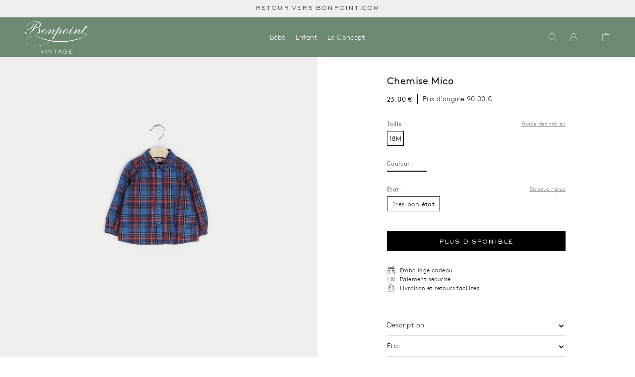

--- FILE ---
content_type: text/html; charset=utf-8
request_url: https://bonpoint-vintage.com/products/bebe-3a-etat-neuf-11
body_size: 18805
content:
<!doctype html>
<html lang="fr">
<head>
    <meta charset="utf-8">

    
    
    <meta http-equiv="X-UA-Compatible" content="IE=edge,chrome=1">
<meta name="viewport" content="width=device-width,initial-scale=1,minimum-scale=1.0,maximum-scale=1.0,user-scalable=no"><link rel="canonical" href="https://bonpoint-vintage.com/products/bebe-3a-etat-neuf-11"><link rel="icon" type="image/x-icon" href="//bonpoint-vintage.com/cdn/shop/t/4/assets/favicon.ico?v=7600792417088803961641390672">






<title>Chemise Mico</title><meta name="description" content="La chemise Mico en popeline est la pièce maîtresse d&#39;une tenue élégante. Cette pièce à manches longues arbore un joli imprimé à carreaux. Elle sera idéalement mise en valeur portée sous un cardigan épais. Composition: 100% Coton Reference: H19MICO3">


<style>
    @font-face {
        font-family: "Brown";
        src: url("//bonpoint-vintage.com/cdn/shop/t/4/assets/BrownRegular.woff2?v=51229009042834116911643575938");
        font-weight: normal;
        font-style: normal;
        font-display: swap;
    }
    @font-face {
        font-family: "Brown";
        src: url("//bonpoint-vintage.com/cdn/shop/t/4/assets/BrownLight.woff2?v=178034665919155809991643575940");
        font-weight: 300;
        font-style: normal;
        font-display: swap;
    }
    @font-face {
        font-family: "Brown";
        src: url("//bonpoint-vintage.com/cdn/shop/t/4/assets/BrownBold.woff2?v=149407628023521115701643575941");
        font-weight: 500;
        font-style: normal;
        font-display: swap;
    }
    @font-face {
        font-family: "SackersGothicStd";
        src: url("//bonpoint-vintage.com/cdn/shop/t/4/assets/font-SackersGothicStd-Light.woff2?v=118322655504539439011641390673");
        font-weight: normal;
        font-style: normal;
        font-display: swap;
    }
    @font-face {
        font-family: "SackersGothicStd";
        src: url("//bonpoint-vintage.com/cdn/shop/t/4/assets/font-SackersGothicStd-Medium.woff2?v=63149643380587914711641390674");
        font-weight: 500;
        font-style: normal;
        font-display: swap;
    }
    @font-face {
        font-family: "SackersGothicStd";
        src: url("//bonpoint-vintage.com/cdn/shop/t/4/assets/font-SackersGothicStd-Heavy.woff2?v=134848933055946682661641390673");
        font-weight: 700;
        font-style: normal;
        font-display: swap;
    }

    @font-face {
        font-family: 'fontello';
        src: url("//bonpoint-vintage.com/cdn/shop/t/4/assets/fontello.eot?v=93967445357426278401708426741");
        src: url("//bonpoint-vintage.com/cdn/shop/t/4/assets/fontello.eot?v=93967445357426278401708426741") format('embedded-opentype'),
        url("//bonpoint-vintage.com/cdn/shop/t/4/assets/fontello.woff?v=159914732332948976501708426741") format('woff'),
        url("//bonpoint-vintage.com/cdn/shop/t/4/assets/fontello.ttf?v=26182368721173571141708426745") format('truetype'),
        url("//bonpoint-vintage.com/cdn/shop/t/4/assets/fontello.svg?v=103193355342016358041708426743") format('svg');
        font-weight: normal;
        font-style: normal;
    }
</style>

<script>
    window.theme = window.theme || {};
    window.theme = {
        ...window.theme,
        items: [],
        
        
        handle: "bebe-3a-etat-neuf-11",
        
        items_handle: []
    }

    
        window.localStorage.removeItem('lastCustomerToken');
    
</script>







<link href="//bonpoint-vintage.com/cdn/shop/t/4/assets/theme.css?v=171942115867931464421754458280" rel="stylesheet" type="text/css" media="all" />
<script src="//bonpoint-vintage.com/cdn/shop/t/4/assets/theme.js?v=62561449199058582051769780853" type="text/javascript"></script>




<script src="//bonpoint-vintage.com/cdn/shop/t/4/assets/tracking.js?v=60917226281385536091754318660" type="text/javascript"></script>
    <script>window.performance && window.performance.mark && window.performance.mark('shopify.content_for_header.start');</script><meta id="shopify-digital-wallet" name="shopify-digital-wallet" content="/56742445113/digital_wallets/dialog">
<link rel="alternate" hreflang="x-default" href="https://bonpoint-vintage.com/products/bebe-3a-etat-neuf-11">
<link rel="alternate" hreflang="fr" href="https://bonpoint-vintage.com/products/bebe-3a-etat-neuf-11">
<link rel="alternate" hreflang="en" href="https://bonpoint-vintage.com/en/products/bebe-3a-etat-neuf-11">
<link rel="alternate" type="application/json+oembed" href="https://bonpoint-vintage.com/products/bebe-3a-etat-neuf-11.oembed">
<script async="async" src="/checkouts/internal/preloads.js?locale=fr-FR"></script>
<script id="shopify-features" type="application/json">{"accessToken":"928a099209ab686127a66e83e082ac24","betas":["rich-media-storefront-analytics"],"domain":"bonpoint-vintage.com","predictiveSearch":true,"shopId":56742445113,"locale":"fr"}</script>
<script>var Shopify = Shopify || {};
Shopify.shop = "bonpoint-vintage.myshopify.com";
Shopify.locale = "fr";
Shopify.currency = {"active":"EUR","rate":"1.0"};
Shopify.country = "FR";
Shopify.theme = {"name":"Main","id":122482327609,"schema_name":"Seconde main","schema_version":"1.0.0","theme_store_id":887,"role":"main"};
Shopify.theme.handle = "null";
Shopify.theme.style = {"id":null,"handle":null};
Shopify.cdnHost = "bonpoint-vintage.com/cdn";
Shopify.routes = Shopify.routes || {};
Shopify.routes.root = "/";</script>
<script type="module">!function(o){(o.Shopify=o.Shopify||{}).modules=!0}(window);</script>
<script>!function(o){function n(){var o=[];function n(){o.push(Array.prototype.slice.apply(arguments))}return n.q=o,n}var t=o.Shopify=o.Shopify||{};t.loadFeatures=n(),t.autoloadFeatures=n()}(window);</script>
<script id="shop-js-analytics" type="application/json">{"pageType":"product"}</script>
<script defer="defer" async type="module" src="//bonpoint-vintage.com/cdn/shopifycloud/shop-js/modules/v2/client.init-shop-cart-sync_Lpn8ZOi5.fr.esm.js"></script>
<script defer="defer" async type="module" src="//bonpoint-vintage.com/cdn/shopifycloud/shop-js/modules/v2/chunk.common_X4Hu3kma.esm.js"></script>
<script defer="defer" async type="module" src="//bonpoint-vintage.com/cdn/shopifycloud/shop-js/modules/v2/chunk.modal_BV0V5IrV.esm.js"></script>
<script type="module">
  await import("//bonpoint-vintage.com/cdn/shopifycloud/shop-js/modules/v2/client.init-shop-cart-sync_Lpn8ZOi5.fr.esm.js");
await import("//bonpoint-vintage.com/cdn/shopifycloud/shop-js/modules/v2/chunk.common_X4Hu3kma.esm.js");
await import("//bonpoint-vintage.com/cdn/shopifycloud/shop-js/modules/v2/chunk.modal_BV0V5IrV.esm.js");

  window.Shopify.SignInWithShop?.initShopCartSync?.({"fedCMEnabled":true,"windoidEnabled":true});

</script>
<script>(function() {
  var isLoaded = false;
  function asyncLoad() {
    if (isLoaded) return;
    isLoaded = true;
    var urls = ["https:\/\/static.klaviyo.com\/onsite\/js\/SLkuZ8\/klaviyo.js?company_id=SLkuZ8\u0026shop=bonpoint-vintage.myshopify.com"];
    for (var i = 0; i < urls.length; i++) {
      var s = document.createElement('script');
      s.type = 'text/javascript';
      s.async = true;
      s.src = urls[i];
      var x = document.getElementsByTagName('script')[0];
      x.parentNode.insertBefore(s, x);
    }
  };
  if(window.attachEvent) {
    window.attachEvent('onload', asyncLoad);
  } else {
    window.addEventListener('load', asyncLoad, false);
  }
})();</script>
<script id="__st">var __st={"a":56742445113,"offset":3600,"reqid":"285eecb9-b4de-4343-8669-140bab22dea7-1770049842","pageurl":"bonpoint-vintage.com\/products\/bebe-3a-etat-neuf-11","u":"57f829e20bea","p":"product","rtyp":"product","rid":6680088936505};</script>
<script>window.ShopifyPaypalV4VisibilityTracking = true;</script>
<script id="form-persister">!function(){'use strict';const t='contact',e='new_comment',n=[[t,t],['blogs',e],['comments',e],[t,'customer']],o='password',r='form_key',c=['recaptcha-v3-token','g-recaptcha-response','h-captcha-response',o],s=()=>{try{return window.sessionStorage}catch{return}},i='__shopify_v',u=t=>t.elements[r],a=function(){const t=[...n].map((([t,e])=>`form[action*='/${t}']:not([data-nocaptcha='true']) input[name='form_type'][value='${e}']`)).join(',');var e;return e=t,()=>e?[...document.querySelectorAll(e)].map((t=>t.form)):[]}();function m(t){const e=u(t);a().includes(t)&&(!e||!e.value)&&function(t){try{if(!s())return;!function(t){const e=s();if(!e)return;const n=u(t);if(!n)return;const o=n.value;o&&e.removeItem(o)}(t);const e=Array.from(Array(32),(()=>Math.random().toString(36)[2])).join('');!function(t,e){u(t)||t.append(Object.assign(document.createElement('input'),{type:'hidden',name:r})),t.elements[r].value=e}(t,e),function(t,e){const n=s();if(!n)return;const r=[...t.querySelectorAll(`input[type='${o}']`)].map((({name:t})=>t)),u=[...c,...r],a={};for(const[o,c]of new FormData(t).entries())u.includes(o)||(a[o]=c);n.setItem(e,JSON.stringify({[i]:1,action:t.action,data:a}))}(t,e)}catch(e){console.error('failed to persist form',e)}}(t)}const f=t=>{if('true'===t.dataset.persistBound)return;const e=function(t,e){const n=function(t){return'function'==typeof t.submit?t.submit:HTMLFormElement.prototype.submit}(t).bind(t);return function(){let t;return()=>{t||(t=!0,(()=>{try{e(),n()}catch(t){(t=>{console.error('form submit failed',t)})(t)}})(),setTimeout((()=>t=!1),250))}}()}(t,(()=>{m(t)}));!function(t,e){if('function'==typeof t.submit&&'function'==typeof e)try{t.submit=e}catch{}}(t,e),t.addEventListener('submit',(t=>{t.preventDefault(),e()})),t.dataset.persistBound='true'};!function(){function t(t){const e=(t=>{const e=t.target;return e instanceof HTMLFormElement?e:e&&e.form})(t);e&&m(e)}document.addEventListener('submit',t),document.addEventListener('DOMContentLoaded',(()=>{const e=a();for(const t of e)f(t);var n;n=document.body,new window.MutationObserver((t=>{for(const e of t)if('childList'===e.type&&e.addedNodes.length)for(const t of e.addedNodes)1===t.nodeType&&'FORM'===t.tagName&&a().includes(t)&&f(t)})).observe(n,{childList:!0,subtree:!0,attributes:!1}),document.removeEventListener('submit',t)}))}()}();</script>
<script integrity="sha256-4kQ18oKyAcykRKYeNunJcIwy7WH5gtpwJnB7kiuLZ1E=" data-source-attribution="shopify.loadfeatures" defer="defer" src="//bonpoint-vintage.com/cdn/shopifycloud/storefront/assets/storefront/load_feature-a0a9edcb.js" crossorigin="anonymous"></script>
<script data-source-attribution="shopify.dynamic_checkout.dynamic.init">var Shopify=Shopify||{};Shopify.PaymentButton=Shopify.PaymentButton||{isStorefrontPortableWallets:!0,init:function(){window.Shopify.PaymentButton.init=function(){};var t=document.createElement("script");t.src="https://bonpoint-vintage.com/cdn/shopifycloud/portable-wallets/latest/portable-wallets.fr.js",t.type="module",document.head.appendChild(t)}};
</script>
<script data-source-attribution="shopify.dynamic_checkout.buyer_consent">
  function portableWalletsHideBuyerConsent(e){var t=document.getElementById("shopify-buyer-consent"),n=document.getElementById("shopify-subscription-policy-button");t&&n&&(t.classList.add("hidden"),t.setAttribute("aria-hidden","true"),n.removeEventListener("click",e))}function portableWalletsShowBuyerConsent(e){var t=document.getElementById("shopify-buyer-consent"),n=document.getElementById("shopify-subscription-policy-button");t&&n&&(t.classList.remove("hidden"),t.removeAttribute("aria-hidden"),n.addEventListener("click",e))}window.Shopify?.PaymentButton&&(window.Shopify.PaymentButton.hideBuyerConsent=portableWalletsHideBuyerConsent,window.Shopify.PaymentButton.showBuyerConsent=portableWalletsShowBuyerConsent);
</script>
<script data-source-attribution="shopify.dynamic_checkout.cart.bootstrap">document.addEventListener("DOMContentLoaded",(function(){function t(){return document.querySelector("shopify-accelerated-checkout-cart, shopify-accelerated-checkout")}if(t())Shopify.PaymentButton.init();else{new MutationObserver((function(e,n){t()&&(Shopify.PaymentButton.init(),n.disconnect())})).observe(document.body,{childList:!0,subtree:!0})}}));
</script>
<link id="shopify-accelerated-checkout-styles" rel="stylesheet" media="screen" href="https://bonpoint-vintage.com/cdn/shopifycloud/portable-wallets/latest/accelerated-checkout-backwards-compat.css" crossorigin="anonymous">
<style id="shopify-accelerated-checkout-cart">
        #shopify-buyer-consent {
  margin-top: 1em;
  display: inline-block;
  width: 100%;
}

#shopify-buyer-consent.hidden {
  display: none;
}

#shopify-subscription-policy-button {
  background: none;
  border: none;
  padding: 0;
  text-decoration: underline;
  font-size: inherit;
  cursor: pointer;
}

#shopify-subscription-policy-button::before {
  box-shadow: none;
}

      </style>

<script>window.performance && window.performance.mark && window.performance.mark('shopify.content_for_header.end');</script>
<!-- BEGIN app block: shopify://apps/transcy/blocks/switcher_embed_block/bce4f1c0-c18c-43b0-b0b2-a1aefaa44573 --><!-- BEGIN app snippet: fa_translate_core --><script>
    (function () {
        console.log("transcy ignore convert TC value",typeof transcy_ignoreConvertPrice != "undefined");
        
        function addMoneyTag(mutations, observer) {
            let currencyCookie = getCookieCore("transcy_currency");
            
            let shopifyCurrencyRegex = buildXPathQuery(
                window.ShopifyTC.shopifyCurrency.price_currency
            );
            let currencyRegex = buildCurrencyRegex(window.ShopifyTC.shopifyCurrency.price_currency)
            let tempTranscy = document.evaluate(shopifyCurrencyRegex, document, null, XPathResult.ORDERED_NODE_SNAPSHOT_TYPE, null);
            for (let iTranscy = 0; iTranscy < tempTranscy.snapshotLength; iTranscy++) {
                let elTranscy = tempTranscy.snapshotItem(iTranscy);
                if (elTranscy.innerHTML &&
                !elTranscy.classList.contains('transcy-money') && (typeof transcy_ignoreConvertPrice == "undefined" ||
                !transcy_ignoreConvertPrice?.some(className => elTranscy.classList?.contains(className))) && elTranscy?.childNodes?.length == 1) {
                    if (!window.ShopifyTC?.shopifyCurrency?.price_currency || currencyCookie == window.ShopifyTC?.currency?.active || !currencyCookie) {
                        addClassIfNotExists(elTranscy, 'notranslate');
                        continue;
                    }

                    elTranscy.classList.add('transcy-money');
                    let innerHTML = replaceMatches(elTranscy?.textContent, currencyRegex);
                    elTranscy.innerHTML = innerHTML;
                    if (!innerHTML.includes("tc-money")) {
                        addClassIfNotExists(elTranscy, 'notranslate');
                    }
                } 
                if (elTranscy.classList.contains('transcy-money') && !elTranscy?.innerHTML?.includes("tc-money")) {
                    addClassIfNotExists(elTranscy, 'notranslate');
                }
            }
        }
    
        function logChangesTranscy(mutations, observer) {
            const xpathQuery = `
                //*[text()[contains(.,"•tc")]] |
                //*[text()[contains(.,"tc")]] |
                //*[text()[contains(.,"transcy")]] |
                //textarea[@placeholder[contains(.,"transcy")]] |
                //textarea[@placeholder[contains(.,"tc")]] |
                //select[@placeholder[contains(.,"transcy")]] |
                //select[@placeholder[contains(.,"tc")]] |
                //input[@placeholder[contains(.,"tc")]] |
                //input[@value[contains(.,"tc")]] |
                //input[@value[contains(.,"transcy")]] |
                //*[text()[contains(.,"TC")]] |
                //textarea[@placeholder[contains(.,"TC")]] |
                //select[@placeholder[contains(.,"TC")]] |
                //input[@placeholder[contains(.,"TC")]] |
                //input[@value[contains(.,"TC")]]
            `;
            let tempTranscy = document.evaluate(xpathQuery, document, null, XPathResult.ORDERED_NODE_SNAPSHOT_TYPE, null);
            for (let iTranscy = 0; iTranscy < tempTranscy.snapshotLength; iTranscy++) {
                let elTranscy = tempTranscy.snapshotItem(iTranscy);
                let innerHtmlTranscy = elTranscy?.innerHTML ? elTranscy.innerHTML : "";
                if (innerHtmlTranscy && !["SCRIPT", "LINK", "STYLE"].includes(elTranscy.nodeName)) {
                    const textToReplace = [
                        '&lt;•tc&gt;', '&lt;/•tc&gt;', '&lt;tc&gt;', '&lt;/tc&gt;',
                        '&lt;transcy&gt;', '&lt;/transcy&gt;', '&amp;lt;tc&amp;gt;',
                        '&amp;lt;/tc&amp;gt;', '&lt;TRANSCY&gt;', '&lt;/TRANSCY&gt;',
                        '&lt;TC&gt;', '&lt;/TC&gt;'
                    ];
                    let containsTag = textToReplace.some(tag => innerHtmlTranscy.includes(tag));
                    if (containsTag) {
                        textToReplace.forEach(tag => {
                            innerHtmlTranscy = innerHtmlTranscy.replaceAll(tag, '');
                        });
                        elTranscy.innerHTML = innerHtmlTranscy;
                        elTranscy.setAttribute('translate', 'no');
                    }
    
                    const tagsToReplace = ['<•tc>', '</•tc>', '<tc>', '</tc>', '<transcy>', '</transcy>', '<TC>', '</TC>', '<TRANSCY>', '</TRANSCY>'];
                    if (tagsToReplace.some(tag => innerHtmlTranscy.includes(tag))) {
                        innerHtmlTranscy = innerHtmlTranscy.replace(/<(|\/)transcy>|<(|\/)tc>|<(|\/)•tc>/gi, "");
                        elTranscy.innerHTML = innerHtmlTranscy;
                        elTranscy.setAttribute('translate', 'no');
                    }
                }
                if (["INPUT"].includes(elTranscy.nodeName)) {
                    let valueInputTranscy = elTranscy.value.replaceAll("&lt;tc&gt;", "").replaceAll("&lt;/tc&gt;", "").replace(/<(|\/)transcy>|<(|\/)tc>/gi, "");
                    elTranscy.value = valueInputTranscy
                }
    
                if (["INPUT", "SELECT", "TEXTAREA"].includes(elTranscy.nodeName)) {
                    elTranscy.placeholder = elTranscy.placeholder.replaceAll("&lt;tc&gt;", "").replaceAll("&lt;/tc&gt;", "").replace(/<(|\/)transcy>|<(|\/)tc>/gi, "");
                }
            }
            addMoneyTag(mutations, observer)
        }
        const observerOptionsTranscy = {
            subtree: true,
            childList: true
        };
        const observerTranscy = new MutationObserver(logChangesTranscy);
        observerTranscy.observe(document.documentElement, observerOptionsTranscy);
    })();

    const addClassIfNotExists = (element, className) => {
        if (!element.classList.contains(className)) {
            element.classList.add(className);
        }
    };
    
    const replaceMatches = (content, currencyRegex) => {
        let arrCurrencies = content.match(currencyRegex);
    
        if (arrCurrencies?.length && content === arrCurrencies[0]) {
            return content;
        }
        return (
            arrCurrencies?.reduce((string, oldVal, index) => {
                const hasSpaceBefore = string.match(new RegExp(`\\s${oldVal}`));
                const hasSpaceAfter = string.match(new RegExp(`${oldVal}\\s`));
                let eleCurrencyConvert = `<tc-money translate="no">${arrCurrencies[index]}</tc-money>`;
                if (hasSpaceBefore) eleCurrencyConvert = ` ${eleCurrencyConvert}`;
                if (hasSpaceAfter) eleCurrencyConvert = `${eleCurrencyConvert} `;
                if (string.includes("tc-money")) {
                    return string;
                }
                return string?.replaceAll(oldVal, eleCurrencyConvert);
            }, content) || content
        );
        return result;
    };
    
    const unwrapCurrencySpan = (text) => {
        return text.replace(/<span[^>]*>(.*?)<\/span>/gi, "$1");
    };

    const getSymbolsAndCodes = (text)=>{
        let numberPattern = "\\d+(?:[.,]\\d+)*(?:[.,]\\d+)?(?:\\s?\\d+)?"; // Chỉ tối đa 1 khoảng trắng
        let textWithoutCurrencySpan = unwrapCurrencySpan(text);
        let symbolsAndCodes = textWithoutCurrencySpan
            .trim()
            .replace(new RegExp(numberPattern, "g"), "")
            .split(/\s+/) // Loại bỏ khoảng trắng dư thừa
            .filter((el) => el);

        if (!Array.isArray(symbolsAndCodes) || symbolsAndCodes.length === 0) {
            throw new Error("symbolsAndCodes must be a non-empty array.");
        }

        return symbolsAndCodes;
    }
    
    const buildCurrencyRegex = (text) => {
       let symbolsAndCodes = getSymbolsAndCodes(text)
       let patterns = createCurrencyRegex(symbolsAndCodes)

       return new RegExp(`(${patterns.join("|")})`, "g");
    };

    const createCurrencyRegex = (symbolsAndCodes)=>{
        if (symbolsAndCodes.length === 0) {
            return [];
        }
        const escape = (str) => str.replace(/[-/\\^$*+?.()|[\]{}]/g, "\\$&");
        const [s1, s2] = [escape(symbolsAndCodes[0]), escape(symbolsAndCodes[1] || "")];
        const space = "\\s?";
        const numberPattern = "\\d+(?:[.,]\\d+)*(?:[.,]\\d+)?(?:\\s?\\d+)?"; 
        const patterns = [];
        if (s1 && s2) {
            patterns.push(
                `${s1}${space}${numberPattern}${space}${s2}`,
                `${s2}${space}${numberPattern}${space}${s1}`,
                `${s2}${space}${s1}${space}${numberPattern}`,
                `${s1}${space}${s2}${space}${numberPattern}`
            );
        }
        if (s1) {
            patterns.push(`${s1}${space}${numberPattern}`);
            patterns.push(`${numberPattern}${space}${s1}`);
        }

        if (s2) {
            patterns.push(`${s2}${space}${numberPattern}`);
            patterns.push(`${numberPattern}${space}${s2}`);
        }
        return patterns;
    }
    
    const getCookieCore = function (name) {
        var nameEQ = name + "=";
        var ca = document.cookie.split(';');
        for (var i = 0; i < ca.length; i++) {
            var c = ca[i];
            while (c.charAt(0) == ' ') c = c.substring(1, c.length);
            if (c.indexOf(nameEQ) == 0) return c.substring(nameEQ.length, c.length);
        }
        return null;
    };
    
    const buildXPathQuery = (text) => {
        let numberPattern = "\\d+(?:[.,]\\d+)*"; // Bỏ `matches()`
        let symbolAndCodes = text.replace(/<span[^>]*>(.*?)<\/span>/gi, "$1")
            .trim()
            .replace(new RegExp(numberPattern, "g"), "")
            .split(" ")
            ?.filter((el) => el);
    
        if (!symbolAndCodes || !Array.isArray(symbolAndCodes) || symbolAndCodes.length === 0) {
            throw new Error("symbolAndCodes must be a non-empty array.");
        }
    
        // Escape ký tự đặc biệt trong XPath
        const escapeXPath = (str) => str.replace(/(["'])/g, "\\$1");
    
        // Danh sách thẻ HTML cần tìm
        const allowedTags = ["div", "span", "p", "strong", "b", "h1", "h2", "h3", "h4", "h5", "h6", "td", "li", "font", "dd", 'a', 'font', 's'];
    
        // Tạo điều kiện contains() cho từng symbol hoặc code
        const conditions = symbolAndCodes
            .map((symbol) =>
                `(contains(text(), "${escapeXPath(symbol)}") and (contains(text(), "0") or contains(text(), "1") or contains(text(), "2") or contains(text(), "3") or contains(text(), "4") or contains(text(), "5") or contains(text(), "6") or contains(text(), "7") or contains(text(), "8") or contains(text(), "9")) )`
            )
            .join(" or ");
    
        // Tạo XPath Query (Chỉ tìm trong các thẻ HTML, không tìm trong input)
        const xpathQuery = allowedTags
            .map((tag) => `//${tag}[${conditions}]`)
            .join(" | ");
    
        return xpathQuery;
    };
    
    window.ShopifyTC = {};
    ShopifyTC.shop = "bonpoint-vintage.com";
    ShopifyTC.locale = "fr";
    ShopifyTC.currency = {"active":"EUR", "rate":""};
    ShopifyTC.country = "FR";
    ShopifyTC.designMode = false;
    ShopifyTC.theme = {};
    ShopifyTC.cdnHost = "";
    ShopifyTC.routes = {};
    ShopifyTC.routes.root = "/";
    ShopifyTC.store_id = 56742445113;
    ShopifyTC.page_type = "product";
    ShopifyTC.resource_id = "";
    ShopifyTC.resource_description = "";
    ShopifyTC.market_id = 1806073913;
    switch (ShopifyTC.page_type) {
        case "product":
            ShopifyTC.resource_id = 6680088936505;
            ShopifyTC.resource_description = "La chemise Mico en popeline est la pièce maîtresse d'une tenue élégante. Cette pièce à manches longues arbore un joli imprimé à carreaux. Elle sera idéalement mise en valeur portée sous un cardigan épais.\u003cbr\u003e\n\u003cbr\u003e\n Composition: 100% Coton\u003cbr\u003e\u003cbr\u003e\n Reference: H19MICO3"
            break;
        case "article":
            ShopifyTC.resource_id = null;
            ShopifyTC.resource_description = null
            break;
        case "blog":
            ShopifyTC.resource_id = null;
            break;
        case "collection":
            ShopifyTC.resource_id = null;
            ShopifyTC.resource_description = null
            break;
        case "policy":
            ShopifyTC.resource_id = null;
            ShopifyTC.resource_description = null
            break;
        case "page":
            ShopifyTC.resource_id = null;
            ShopifyTC.resource_description = null
            break;
        default:
            break;
    }

    window.ShopifyTC.shopifyCurrency={
        "price": `0,01`,
        "price_currency": `0,01 € EUR`,
        "currency": `EUR`
    }


    if(typeof(transcy_appEmbed) == 'undefined'){
        transcy_switcherVersion = "1763479747";
        transcy_productMediaVersion = "";
        transcy_collectionMediaVersion = "";
        transcy_otherMediaVersion = "";
        transcy_productId = "6680088936505";
        transcy_shopName = "Bonpoint Vintage";
        transcy_currenciesPaymentPublish = [];
        transcy_curencyDefault = "EUR";transcy_currenciesPaymentPublish.push("EUR");
        transcy_shopifyLocales = [{"shop_locale":{"locale":"fr","enabled":true,"primary":true,"published":true}},{"shop_locale":{"locale":"en","enabled":true,"primary":false,"published":true}}];
        transcy_moneyFormat = "{{amount_with_comma_separator}} €";

        function domLoadedTranscy () {
            let cdnScriptTC = typeof(transcy_cdn) != 'undefined' ? (transcy_cdn+'/transcy.js') : "https://cdn.shopify.com/extensions/019c1c70-1138-7005-90be-315854c927d8/transcy-295/assets/transcy.js";
            let cdnLinkTC = typeof(transcy_cdn) != 'undefined' ? (transcy_cdn+'/transcy.css') :  "https://cdn.shopify.com/extensions/019c1c70-1138-7005-90be-315854c927d8/transcy-295/assets/transcy.css";
            let scriptTC = document.createElement('script');
            scriptTC.type = 'text/javascript';
            scriptTC.defer = true;
            scriptTC.src = cdnScriptTC;
            scriptTC.id = "transcy-script";
            document.head.appendChild(scriptTC);

            let linkTC = document.createElement('link');
            linkTC.rel = 'stylesheet'; 
            linkTC.type = 'text/css';
            linkTC.href = cdnLinkTC;
            linkTC.id = "transcy-style";
            document.head.appendChild(linkTC); 
        }


        if (document.readyState === 'interactive' || document.readyState === 'complete') {
            domLoadedTranscy();
        } else {
            document.addEventListener("DOMContentLoaded", function () {
                domLoadedTranscy();
            });
        }
    }
</script>
<!-- END app snippet -->


<!-- END app block --><meta property="og:image" content="https://cdn.shopify.com/s/files/1/0567/4244/5113/files/91b7a389bf175341f78e7abaa7a0913d_9ad54010-4d36-413e-808a-48f4aa811a14.jpg?v=1753188493" />
<meta property="og:image:secure_url" content="https://cdn.shopify.com/s/files/1/0567/4244/5113/files/91b7a389bf175341f78e7abaa7a0913d_9ad54010-4d36-413e-808a-48f4aa811a14.jpg?v=1753188493" />
<meta property="og:image:width" content="1333" />
<meta property="og:image:height" content="2000" />
<link href="https://monorail-edge.shopifysvc.com" rel="dns-prefetch">
<script>(function(){if ("sendBeacon" in navigator && "performance" in window) {try {var session_token_from_headers = performance.getEntriesByType('navigation')[0].serverTiming.find(x => x.name == '_s').description;} catch {var session_token_from_headers = undefined;}var session_cookie_matches = document.cookie.match(/_shopify_s=([^;]*)/);var session_token_from_cookie = session_cookie_matches && session_cookie_matches.length === 2 ? session_cookie_matches[1] : "";var session_token = session_token_from_headers || session_token_from_cookie || "";function handle_abandonment_event(e) {var entries = performance.getEntries().filter(function(entry) {return /monorail-edge.shopifysvc.com/.test(entry.name);});if (!window.abandonment_tracked && entries.length === 0) {window.abandonment_tracked = true;var currentMs = Date.now();var navigation_start = performance.timing.navigationStart;var payload = {shop_id: 56742445113,url: window.location.href,navigation_start,duration: currentMs - navigation_start,session_token,page_type: "product"};window.navigator.sendBeacon("https://monorail-edge.shopifysvc.com/v1/produce", JSON.stringify({schema_id: "online_store_buyer_site_abandonment/1.1",payload: payload,metadata: {event_created_at_ms: currentMs,event_sent_at_ms: currentMs}}));}}window.addEventListener('pagehide', handle_abandonment_event);}}());</script>
<script id="web-pixels-manager-setup">(function e(e,d,r,n,o){if(void 0===o&&(o={}),!Boolean(null===(a=null===(i=window.Shopify)||void 0===i?void 0:i.analytics)||void 0===a?void 0:a.replayQueue)){var i,a;window.Shopify=window.Shopify||{};var t=window.Shopify;t.analytics=t.analytics||{};var s=t.analytics;s.replayQueue=[],s.publish=function(e,d,r){return s.replayQueue.push([e,d,r]),!0};try{self.performance.mark("wpm:start")}catch(e){}var l=function(){var e={modern:/Edge?\/(1{2}[4-9]|1[2-9]\d|[2-9]\d{2}|\d{4,})\.\d+(\.\d+|)|Firefox\/(1{2}[4-9]|1[2-9]\d|[2-9]\d{2}|\d{4,})\.\d+(\.\d+|)|Chrom(ium|e)\/(9{2}|\d{3,})\.\d+(\.\d+|)|(Maci|X1{2}).+ Version\/(15\.\d+|(1[6-9]|[2-9]\d|\d{3,})\.\d+)([,.]\d+|)( \(\w+\)|)( Mobile\/\w+|) Safari\/|Chrome.+OPR\/(9{2}|\d{3,})\.\d+\.\d+|(CPU[ +]OS|iPhone[ +]OS|CPU[ +]iPhone|CPU IPhone OS|CPU iPad OS)[ +]+(15[._]\d+|(1[6-9]|[2-9]\d|\d{3,})[._]\d+)([._]\d+|)|Android:?[ /-](13[3-9]|1[4-9]\d|[2-9]\d{2}|\d{4,})(\.\d+|)(\.\d+|)|Android.+Firefox\/(13[5-9]|1[4-9]\d|[2-9]\d{2}|\d{4,})\.\d+(\.\d+|)|Android.+Chrom(ium|e)\/(13[3-9]|1[4-9]\d|[2-9]\d{2}|\d{4,})\.\d+(\.\d+|)|SamsungBrowser\/([2-9]\d|\d{3,})\.\d+/,legacy:/Edge?\/(1[6-9]|[2-9]\d|\d{3,})\.\d+(\.\d+|)|Firefox\/(5[4-9]|[6-9]\d|\d{3,})\.\d+(\.\d+|)|Chrom(ium|e)\/(5[1-9]|[6-9]\d|\d{3,})\.\d+(\.\d+|)([\d.]+$|.*Safari\/(?![\d.]+ Edge\/[\d.]+$))|(Maci|X1{2}).+ Version\/(10\.\d+|(1[1-9]|[2-9]\d|\d{3,})\.\d+)([,.]\d+|)( \(\w+\)|)( Mobile\/\w+|) Safari\/|Chrome.+OPR\/(3[89]|[4-9]\d|\d{3,})\.\d+\.\d+|(CPU[ +]OS|iPhone[ +]OS|CPU[ +]iPhone|CPU IPhone OS|CPU iPad OS)[ +]+(10[._]\d+|(1[1-9]|[2-9]\d|\d{3,})[._]\d+)([._]\d+|)|Android:?[ /-](13[3-9]|1[4-9]\d|[2-9]\d{2}|\d{4,})(\.\d+|)(\.\d+|)|Mobile Safari.+OPR\/([89]\d|\d{3,})\.\d+\.\d+|Android.+Firefox\/(13[5-9]|1[4-9]\d|[2-9]\d{2}|\d{4,})\.\d+(\.\d+|)|Android.+Chrom(ium|e)\/(13[3-9]|1[4-9]\d|[2-9]\d{2}|\d{4,})\.\d+(\.\d+|)|Android.+(UC? ?Browser|UCWEB|U3)[ /]?(15\.([5-9]|\d{2,})|(1[6-9]|[2-9]\d|\d{3,})\.\d+)\.\d+|SamsungBrowser\/(5\.\d+|([6-9]|\d{2,})\.\d+)|Android.+MQ{2}Browser\/(14(\.(9|\d{2,})|)|(1[5-9]|[2-9]\d|\d{3,})(\.\d+|))(\.\d+|)|K[Aa][Ii]OS\/(3\.\d+|([4-9]|\d{2,})\.\d+)(\.\d+|)/},d=e.modern,r=e.legacy,n=navigator.userAgent;return n.match(d)?"modern":n.match(r)?"legacy":"unknown"}(),u="modern"===l?"modern":"legacy",c=(null!=n?n:{modern:"",legacy:""})[u],f=function(e){return[e.baseUrl,"/wpm","/b",e.hashVersion,"modern"===e.buildTarget?"m":"l",".js"].join("")}({baseUrl:d,hashVersion:r,buildTarget:u}),m=function(e){var d=e.version,r=e.bundleTarget,n=e.surface,o=e.pageUrl,i=e.monorailEndpoint;return{emit:function(e){var a=e.status,t=e.errorMsg,s=(new Date).getTime(),l=JSON.stringify({metadata:{event_sent_at_ms:s},events:[{schema_id:"web_pixels_manager_load/3.1",payload:{version:d,bundle_target:r,page_url:o,status:a,surface:n,error_msg:t},metadata:{event_created_at_ms:s}}]});if(!i)return console&&console.warn&&console.warn("[Web Pixels Manager] No Monorail endpoint provided, skipping logging."),!1;try{return self.navigator.sendBeacon.bind(self.navigator)(i,l)}catch(e){}var u=new XMLHttpRequest;try{return u.open("POST",i,!0),u.setRequestHeader("Content-Type","text/plain"),u.send(l),!0}catch(e){return console&&console.warn&&console.warn("[Web Pixels Manager] Got an unhandled error while logging to Monorail."),!1}}}}({version:r,bundleTarget:l,surface:e.surface,pageUrl:self.location.href,monorailEndpoint:e.monorailEndpoint});try{o.browserTarget=l,function(e){var d=e.src,r=e.async,n=void 0===r||r,o=e.onload,i=e.onerror,a=e.sri,t=e.scriptDataAttributes,s=void 0===t?{}:t,l=document.createElement("script"),u=document.querySelector("head"),c=document.querySelector("body");if(l.async=n,l.src=d,a&&(l.integrity=a,l.crossOrigin="anonymous"),s)for(var f in s)if(Object.prototype.hasOwnProperty.call(s,f))try{l.dataset[f]=s[f]}catch(e){}if(o&&l.addEventListener("load",o),i&&l.addEventListener("error",i),u)u.appendChild(l);else{if(!c)throw new Error("Did not find a head or body element to append the script");c.appendChild(l)}}({src:f,async:!0,onload:function(){if(!function(){var e,d;return Boolean(null===(d=null===(e=window.Shopify)||void 0===e?void 0:e.analytics)||void 0===d?void 0:d.initialized)}()){var d=window.webPixelsManager.init(e)||void 0;if(d){var r=window.Shopify.analytics;r.replayQueue.forEach((function(e){var r=e[0],n=e[1],o=e[2];d.publishCustomEvent(r,n,o)})),r.replayQueue=[],r.publish=d.publishCustomEvent,r.visitor=d.visitor,r.initialized=!0}}},onerror:function(){return m.emit({status:"failed",errorMsg:"".concat(f," has failed to load")})},sri:function(e){var d=/^sha384-[A-Za-z0-9+/=]+$/;return"string"==typeof e&&d.test(e)}(c)?c:"",scriptDataAttributes:o}),m.emit({status:"loading"})}catch(e){m.emit({status:"failed",errorMsg:(null==e?void 0:e.message)||"Unknown error"})}}})({shopId: 56742445113,storefrontBaseUrl: "https://bonpoint-vintage.com",extensionsBaseUrl: "https://extensions.shopifycdn.com/cdn/shopifycloud/web-pixels-manager",monorailEndpoint: "https://monorail-edge.shopifysvc.com/unstable/produce_batch",surface: "storefront-renderer",enabledBetaFlags: ["2dca8a86"],webPixelsConfigList: [{"id":"3597861199","configuration":"{\"accountID\":\"SLkuZ8\",\"webPixelConfig\":\"eyJlbmFibGVBZGRlZFRvQ2FydEV2ZW50cyI6IHRydWV9\"}","eventPayloadVersion":"v1","runtimeContext":"STRICT","scriptVersion":"524f6c1ee37bacdca7657a665bdca589","type":"APP","apiClientId":123074,"privacyPurposes":["ANALYTICS","MARKETING"],"dataSharingAdjustments":{"protectedCustomerApprovalScopes":["read_customer_address","read_customer_email","read_customer_name","read_customer_personal_data","read_customer_phone"]}},{"id":"151093583","eventPayloadVersion":"1","runtimeContext":"LAX","scriptVersion":"1","type":"CUSTOM","privacyPurposes":["SALE_OF_DATA"],"name":"Purchase"},{"id":"shopify-app-pixel","configuration":"{}","eventPayloadVersion":"v1","runtimeContext":"STRICT","scriptVersion":"0450","apiClientId":"shopify-pixel","type":"APP","privacyPurposes":["ANALYTICS","MARKETING"]},{"id":"shopify-custom-pixel","eventPayloadVersion":"v1","runtimeContext":"LAX","scriptVersion":"0450","apiClientId":"shopify-pixel","type":"CUSTOM","privacyPurposes":["ANALYTICS","MARKETING"]}],isMerchantRequest: false,initData: {"shop":{"name":"Bonpoint Vintage","paymentSettings":{"currencyCode":"EUR"},"myshopifyDomain":"bonpoint-vintage.myshopify.com","countryCode":"FR","storefrontUrl":"https:\/\/bonpoint-vintage.com"},"customer":null,"cart":null,"checkout":null,"productVariants":[{"price":{"amount":33.0,"currencyCode":"EUR"},"product":{"title":"Chemise Mico","vendor":"Bonpoint","id":"6680088936505","untranslatedTitle":"Chemise Mico","url":"\/products\/bebe-3a-etat-neuf-11","type":"H19MICO3"},"id":"39862564978745","image":{"src":"\/\/bonpoint-vintage.com\/cdn\/shop\/files\/91b7a389bf175341f78e7abaa7a0913d_9ad54010-4d36-413e-808a-48f4aa811a14.jpg?v=1753188493"},"sku":"620f743844a23","title":"Bleu royal \/ 3A \/ Etat neuf","untranslatedTitle":"Bleu royal \/ 3A \/ Etat neuf"}],"purchasingCompany":null},},"https://bonpoint-vintage.com/cdn","1d2a099fw23dfb22ep557258f5m7a2edbae",{"modern":"","legacy":""},{"shopId":"56742445113","storefrontBaseUrl":"https:\/\/bonpoint-vintage.com","extensionBaseUrl":"https:\/\/extensions.shopifycdn.com\/cdn\/shopifycloud\/web-pixels-manager","surface":"storefront-renderer","enabledBetaFlags":"[\"2dca8a86\"]","isMerchantRequest":"false","hashVersion":"1d2a099fw23dfb22ep557258f5m7a2edbae","publish":"custom","events":"[[\"page_viewed\",{}],[\"product_viewed\",{\"productVariant\":{\"price\":{\"amount\":33.0,\"currencyCode\":\"EUR\"},\"product\":{\"title\":\"Chemise Mico\",\"vendor\":\"Bonpoint\",\"id\":\"6680088936505\",\"untranslatedTitle\":\"Chemise Mico\",\"url\":\"\/products\/bebe-3a-etat-neuf-11\",\"type\":\"H19MICO3\"},\"id\":\"39862564978745\",\"image\":{\"src\":\"\/\/bonpoint-vintage.com\/cdn\/shop\/files\/91b7a389bf175341f78e7abaa7a0913d_9ad54010-4d36-413e-808a-48f4aa811a14.jpg?v=1753188493\"},\"sku\":\"620f743844a23\",\"title\":\"Bleu royal \/ 3A \/ Etat neuf\",\"untranslatedTitle\":\"Bleu royal \/ 3A \/ Etat neuf\"}}]]"});</script><script>
  window.ShopifyAnalytics = window.ShopifyAnalytics || {};
  window.ShopifyAnalytics.meta = window.ShopifyAnalytics.meta || {};
  window.ShopifyAnalytics.meta.currency = 'EUR';
  var meta = {"product":{"id":6680088936505,"gid":"gid:\/\/shopify\/Product\/6680088936505","vendor":"Bonpoint","type":"H19MICO3","handle":"bebe-3a-etat-neuf-11","variants":[{"id":39862564978745,"price":3300,"name":"Chemise Mico - Bleu royal \/ 3A \/ Etat neuf","public_title":"Bleu royal \/ 3A \/ Etat neuf","sku":"620f743844a23"}],"remote":false},"page":{"pageType":"product","resourceType":"product","resourceId":6680088936505,"requestId":"285eecb9-b4de-4343-8669-140bab22dea7-1770049842"}};
  for (var attr in meta) {
    window.ShopifyAnalytics.meta[attr] = meta[attr];
  }
</script>
<script class="analytics">
  (function () {
    var customDocumentWrite = function(content) {
      var jquery = null;

      if (window.jQuery) {
        jquery = window.jQuery;
      } else if (window.Checkout && window.Checkout.$) {
        jquery = window.Checkout.$;
      }

      if (jquery) {
        jquery('body').append(content);
      }
    };

    var hasLoggedConversion = function(token) {
      if (token) {
        return document.cookie.indexOf('loggedConversion=' + token) !== -1;
      }
      return false;
    }

    var setCookieIfConversion = function(token) {
      if (token) {
        var twoMonthsFromNow = new Date(Date.now());
        twoMonthsFromNow.setMonth(twoMonthsFromNow.getMonth() + 2);

        document.cookie = 'loggedConversion=' + token + '; expires=' + twoMonthsFromNow;
      }
    }

    var trekkie = window.ShopifyAnalytics.lib = window.trekkie = window.trekkie || [];
    if (trekkie.integrations) {
      return;
    }
    trekkie.methods = [
      'identify',
      'page',
      'ready',
      'track',
      'trackForm',
      'trackLink'
    ];
    trekkie.factory = function(method) {
      return function() {
        var args = Array.prototype.slice.call(arguments);
        args.unshift(method);
        trekkie.push(args);
        return trekkie;
      };
    };
    for (var i = 0; i < trekkie.methods.length; i++) {
      var key = trekkie.methods[i];
      trekkie[key] = trekkie.factory(key);
    }
    trekkie.load = function(config) {
      trekkie.config = config || {};
      trekkie.config.initialDocumentCookie = document.cookie;
      var first = document.getElementsByTagName('script')[0];
      var script = document.createElement('script');
      script.type = 'text/javascript';
      script.onerror = function(e) {
        var scriptFallback = document.createElement('script');
        scriptFallback.type = 'text/javascript';
        scriptFallback.onerror = function(error) {
                var Monorail = {
      produce: function produce(monorailDomain, schemaId, payload) {
        var currentMs = new Date().getTime();
        var event = {
          schema_id: schemaId,
          payload: payload,
          metadata: {
            event_created_at_ms: currentMs,
            event_sent_at_ms: currentMs
          }
        };
        return Monorail.sendRequest("https://" + monorailDomain + "/v1/produce", JSON.stringify(event));
      },
      sendRequest: function sendRequest(endpointUrl, payload) {
        // Try the sendBeacon API
        if (window && window.navigator && typeof window.navigator.sendBeacon === 'function' && typeof window.Blob === 'function' && !Monorail.isIos12()) {
          var blobData = new window.Blob([payload], {
            type: 'text/plain'
          });

          if (window.navigator.sendBeacon(endpointUrl, blobData)) {
            return true;
          } // sendBeacon was not successful

        } // XHR beacon

        var xhr = new XMLHttpRequest();

        try {
          xhr.open('POST', endpointUrl);
          xhr.setRequestHeader('Content-Type', 'text/plain');
          xhr.send(payload);
        } catch (e) {
          console.log(e);
        }

        return false;
      },
      isIos12: function isIos12() {
        return window.navigator.userAgent.lastIndexOf('iPhone; CPU iPhone OS 12_') !== -1 || window.navigator.userAgent.lastIndexOf('iPad; CPU OS 12_') !== -1;
      }
    };
    Monorail.produce('monorail-edge.shopifysvc.com',
      'trekkie_storefront_load_errors/1.1',
      {shop_id: 56742445113,
      theme_id: 122482327609,
      app_name: "storefront",
      context_url: window.location.href,
      source_url: "//bonpoint-vintage.com/cdn/s/trekkie.storefront.c59ea00e0474b293ae6629561379568a2d7c4bba.min.js"});

        };
        scriptFallback.async = true;
        scriptFallback.src = '//bonpoint-vintage.com/cdn/s/trekkie.storefront.c59ea00e0474b293ae6629561379568a2d7c4bba.min.js';
        first.parentNode.insertBefore(scriptFallback, first);
      };
      script.async = true;
      script.src = '//bonpoint-vintage.com/cdn/s/trekkie.storefront.c59ea00e0474b293ae6629561379568a2d7c4bba.min.js';
      first.parentNode.insertBefore(script, first);
    };
    trekkie.load(
      {"Trekkie":{"appName":"storefront","development":false,"defaultAttributes":{"shopId":56742445113,"isMerchantRequest":null,"themeId":122482327609,"themeCityHash":"17998549433223003533","contentLanguage":"fr","currency":"EUR","eventMetadataId":"033c40f8-4d50-45ea-97f0-f196aacda701"},"isServerSideCookieWritingEnabled":true,"monorailRegion":"shop_domain","enabledBetaFlags":["65f19447","b5387b81"]},"Session Attribution":{},"S2S":{"facebookCapiEnabled":false,"source":"trekkie-storefront-renderer","apiClientId":580111}}
    );

    var loaded = false;
    trekkie.ready(function() {
      if (loaded) return;
      loaded = true;

      window.ShopifyAnalytics.lib = window.trekkie;

      var originalDocumentWrite = document.write;
      document.write = customDocumentWrite;
      try { window.ShopifyAnalytics.merchantGoogleAnalytics.call(this); } catch(error) {};
      document.write = originalDocumentWrite;

      window.ShopifyAnalytics.lib.page(null,{"pageType":"product","resourceType":"product","resourceId":6680088936505,"requestId":"285eecb9-b4de-4343-8669-140bab22dea7-1770049842","shopifyEmitted":true});

      var match = window.location.pathname.match(/checkouts\/(.+)\/(thank_you|post_purchase)/)
      var token = match? match[1]: undefined;
      if (!hasLoggedConversion(token)) {
        setCookieIfConversion(token);
        window.ShopifyAnalytics.lib.track("Viewed Product",{"currency":"EUR","variantId":39862564978745,"productId":6680088936505,"productGid":"gid:\/\/shopify\/Product\/6680088936505","name":"Chemise Mico - Bleu royal \/ 3A \/ Etat neuf","price":"33.00","sku":"620f743844a23","brand":"Bonpoint","variant":"Bleu royal \/ 3A \/ Etat neuf","category":"H19MICO3","nonInteraction":true,"remote":false},undefined,undefined,{"shopifyEmitted":true});
      window.ShopifyAnalytics.lib.track("monorail:\/\/trekkie_storefront_viewed_product\/1.1",{"currency":"EUR","variantId":39862564978745,"productId":6680088936505,"productGid":"gid:\/\/shopify\/Product\/6680088936505","name":"Chemise Mico - Bleu royal \/ 3A \/ Etat neuf","price":"33.00","sku":"620f743844a23","brand":"Bonpoint","variant":"Bleu royal \/ 3A \/ Etat neuf","category":"H19MICO3","nonInteraction":true,"remote":false,"referer":"https:\/\/bonpoint-vintage.com\/products\/bebe-3a-etat-neuf-11"});
      }
    });


        var eventsListenerScript = document.createElement('script');
        eventsListenerScript.async = true;
        eventsListenerScript.src = "//bonpoint-vintage.com/cdn/shopifycloud/storefront/assets/shop_events_listener-3da45d37.js";
        document.getElementsByTagName('head')[0].appendChild(eventsListenerScript);

})();</script>
<script
  defer
  src="https://bonpoint-vintage.com/cdn/shopifycloud/perf-kit/shopify-perf-kit-3.1.0.min.js"
  data-application="storefront-renderer"
  data-shop-id="56742445113"
  data-render-region="gcp-us-east1"
  data-page-type="product"
  data-theme-instance-id="122482327609"
  data-theme-name="Seconde main"
  data-theme-version="1.0.0"
  data-monorail-region="shop_domain"
  data-resource-timing-sampling-rate="10"
  data-shs="true"
  data-shs-beacon="true"
  data-shs-export-with-fetch="true"
  data-shs-logs-sample-rate="1"
  data-shs-beacon-endpoint="https://bonpoint-vintage.com/api/collect"
></script>
</head>

<body class=" template-product " data-name="product"  >
<noscript><iframe src="https://www.googletagmanager.com/ns.html?id=GTM-TB2PVM5" height="0" width="0" style="display:none;visibility:hidden"></iframe></noscript>

<div id="shopify-section-announcement" class="shopify-section"><div class="announcement tp-mainsite-link">
    <a href="https://www.bonpoint.com/fr/">Retour vers bonpoint.com</a>
</div>

</div>
<div id="shopify-section-header" class="shopify-section">




<header>
    <div class="header">
        <ul class="header__ul tp-header" data-testid="header__links">
            
                <li class="hide-tablet">

                    
                    

                    <a  href="/collections/bebe"><span>Bébé</span></a>
                    
                    <nav class="header__menu">
                        <div class="wrapper">
                            <ul class="header__menu__ul">
                                
                                    <li data-tracking-section="Bébé Fille">
                                        <a href="/collections/bebe-fille-6-36-mois">Bébé Fille</a>
                                        <ul>
                                            
                                                <li>
                                                    <a href="/collections/bebe-fille-robes"><span class="link">Robes</span></a>
                                                </li>
                                            
                                                <li>
                                                    <a href="/collections/bebe-fille-blouses-et-chemises"><span class="link">Blouses & Chemises</span></a>
                                                </li>
                                            
                                                <li>
                                                    <a href="/collections/bebe-fille-ensembles-et-combinaisons"><span class="link">Ensembles & Combinaisons</span></a>
                                                </li>
                                            
                                                <li>
                                                    <a href="/collections/bebe-fille-bloomers-pantalons-shorts"><span class="link">Bloomers, Pantalons & Shorts</span></a>
                                                </li>
                                            
                                                <li>
                                                    <a href="/collections/bebe-filles-cardigans-pulls-burnous"><span class="link">Cardigans, Pulls & Burnous</span></a>
                                                </li>
                                            
                                                <li>
                                                    <a href="/collections/bebe-fille-vestes-manteaux"><span class="link">Vestes & Manteaux</span></a>
                                                </li>
                                            
                                        </ul>
                                    </li>
                                
                                    <li data-tracking-section="Bébé Garçon">
                                        <a href="/collections/bebe-garcon-6-36-mois">Bébé Garçon</a>
                                        <ul>
                                            
                                                <li>
                                                    <a href="/collections/bebe-garcon-chemises-1"><span class="link">Chemises</span></a>
                                                </li>
                                            
                                                <li>
                                                    <a href="/collections/bebe-garcon-ensembles-combinaisons"><span class="link">Ensembles & Combinaisons</span></a>
                                                </li>
                                            
                                                <li>
                                                    <a href="/collections/bebe-garcon-bloomers-pantalons-shorts"><span class="link">Bloomers, Pantalons & Shorts</span></a>
                                                </li>
                                            
                                                <li>
                                                    <a href="/collections/bebe-garcon-cardigans-pulls-burnous"><span class="link">Cardigans, Pulls & Burnous</span></a>
                                                </li>
                                            
                                                <li>
                                                    <a href="/collections/bebe-vestes-manteaux"><span class="link">Vestes & manteaux</span></a>
                                                </li>
                                            
                                        </ul>
                                    </li>
                                
                                
                                    
                                    
                                    
                                    
                                    
                                    
                                    
                                
                                    
                                    
                                    
                                    
                                    
                                    
                                    
                                
                                    
                                    
                                    
                                    
                                    
                                    
                                    
                                
                                    
                                    
                                    
                                    
                                    
                                    
                                    
                                
                                    
                                    
                                    
                                    
                                    
                                    
                                    
                                
                            </ul>
                        </div>
                    </nav>
                    
                </li>
            
                <li class="hide-tablet">

                    
                    

                    <a  href="/collections/enfant"><span>Enfant</span></a>
                    
                    <nav class="header__menu">
                        <div class="wrapper">
                            <ul class="header__menu__ul">
                                
                                    <li data-tracking-section="Fille">
                                        <a href="/collections/fille-4-14-ans">Fille</a>
                                        <ul>
                                            
                                                <li>
                                                    <a href="/collections/fille-robes"><span class="link">Robes</span></a>
                                                </li>
                                            
                                                <li>
                                                    <a href="/collections/filles-blouses-chemises-debardeurs"><span class="link">Blouses, Chemises & Débardeurs</span></a>
                                                </li>
                                            
                                                <li>
                                                    <a href="/collections/fille-cardigans-pulls"><span class="link">Cardigans & Pulls</span></a>
                                                </li>
                                            
                                                <li>
                                                    <a href="/collections/fille-pantalons-shorts"><span class="link">Pantalons & Shorts</span></a>
                                                </li>
                                            
                                                <li>
                                                    <a href="/collections/filles-jupes"><span class="link">Jupes</span></a>
                                                </li>
                                            
                                                <li>
                                                    <a href="/collections/filles-vestes-manteaux"><span class="link">Vestes & Manteaux</span></a>
                                                </li>
                                            
                                        </ul>
                                    </li>
                                
                                    <li data-tracking-section="Garçon">
                                        <a href="/collections/garcon-4-14-ans">Garçon</a>
                                        <ul>
                                            
                                                <li>
                                                    <a href="/collections/garcon-chemises-polos"><span class="link">Chemises & Polos</span></a>
                                                </li>
                                            
                                                <li>
                                                    <a href="/collections/garcon-cardigans-pulls"><span class="link">Cardigans & Pulls</span></a>
                                                </li>
                                            
                                                <li>
                                                    <a href="/collections/garcon-pantalons-shorts"><span class="link">Pantalons & Shorts</span></a>
                                                </li>
                                            
                                                <li>
                                                    <a href="/collections/garcon-vestes-manteaux"><span class="link">Vestes & Manteaux</span></a>
                                                </li>
                                            
                                        </ul>
                                    </li>
                                
                                
                                    
                                    
                                    
                                    
                                    
                                    
                                    
                                
                                    
                                    
                                    
                                    
                                    
                                    
                                    
                                
                                    
                                    
                                    
                                    
                                    
                                    
                                    
                                
                                    
                                    
                                    
                                    
                                    
                                    
                                    
                                
                                    
                                    
                                    
                                    
                                    
                                    
                                    
                                
                            </ul>
                        </div>
                    </nav>
                    
                </li>
            
                <li class="hide-tablet">

                    
                    

                    <a  href="/pages/concept"><span>Le Concept</span></a>
                    
                </li>
            
                <li class="hide-tablet">

                    
                    

                    <a  href="/pages/je-vends"><span>Vendre</span></a>
                    
                </li>
            
            <li class="display-tablet">
                <button class="js-open-menu">
                    

<img class="lazy-img-2 " src="[data-uri]"
     data-src="//bonpoint-vintage.com/cdn/shop/t/4/assets/icon-menu.svg?v=54357907464475826691646117218"
     loading="eager"
     alt="Ouvrir le menu - Bonpoint vintage"
     width="1"
     height="1"
     
/>

                    

<img class="lazy-img-2 " src="[data-uri]"
     data-src="//bonpoint-vintage.com/cdn/shop/t/4/assets/icon-close.svg?v=152957804148391473821641455710"
     loading="eager"
     alt="Fermer le menu - Bonpoint vintage"
     width="1"
     height="1"
     
/>

                </button>
            </li>
        </ul>
        
        
            <a class="header__logo" href="/">
        

<img class="lazy-img-2 " src="[data-uri]"
     data-src="//bonpoint-vintage.com/cdn/shop/t/4/assets/logo.svg?v=4841367193004091041641390680"
     loading="eager"
     alt="logo - Bonpoint vintage"
     width="1"
     height="1"
     
/>

        </a>
        
        <ul class="header__ul tp-header">
            <li>
                <button class="js-open-search">
                    

<img class="lazy-img-2 " src="[data-uri]"
     data-src="//bonpoint-vintage.com/cdn/shop/t/4/assets/icon-search.svg?v=89099474306559409941641390679"
     loading="eager"
     alt="Faire une recherche - Bonpoint vintage"
     width="1"
     height="1"
     
/>

                </button>
            </li>
            <li class="hide-mobile">
                <a href="/account" class="tp-account-link">
                    

<img class="lazy-img-2 " src="[data-uri]"
     data-src="//bonpoint-vintage.com/cdn/shop/t/4/assets/icon-user.svg?v=31779944386110977531641390680"
     loading="eager"
     alt="Mon compte - Bonpoint vintage"
     width="1"
     height="1"
     
/>

                </a>
            </li>
            <li class="hide-tablet">
                <a href="/pages/store-locator">
                    

<img class="lazy-img-2 " src="[data-uri]"
     data-src="//bonpoint-vintage.com/cdn/shop/t/4/assets/icon-position.svg?v=144966764503008243751641390678"
     loading="eager"
     alt="Les boutiques - Bonpoint vintage"
     width="1"
     height="1"
     
/>

                </a>
            </li>
            <li class="header__minicart">
                
                
                
                  <a class="js-open-minicart" href="/cart" data-testid="minicart__open__btn">
                        

<img class="lazy-img-2 " src="[data-uri]"
     data-src="//bonpoint-vintage.com/cdn/shop/t/4/assets/icon-cart.svg?v=62251771086875466631641390678"
     loading="eager"
     alt=" - Bonpoint vintage"
     width="1"
     height="1"
     
/>

                      <span class="js-cart-count"
                            style="display: none"></span>
                  </a>
              </li>
        </ul>
    </div>
</header>


</div>
<div id="shopify-section-menu" class="shopify-section"><section class="menu">
    <nav>
        <div class="menu__first-level tp-header">
            <ul>
                
                    <li data-tracking-section="Bébé">
                        
                            <p>Bébé</p>
                            <div class="menu__second-level">
                                <button class="menu__back">Bébé</button>
                                <ul>
                                    
                                        <li>
                                            
                                                <p>Bébé Fille</p>
                                                <div class="menu__third-level">
                                                    <button class="menu__back">Bébé Fille</button>
                                                    <ul>
                                                        
                                                            <li>
                                                                <a  href="/collections/bebe-fille-robes">Robes</a>
                                                            </li>
                                                        
                                                            <li>
                                                                <a  href="/collections/bebe-fille-blouses-et-chemises">Blouses et chemises</a>
                                                            </li>
                                                        
                                                            <li>
                                                                <a  href="/collections/bebe-fille-ensembles-et-combinaisons">Ensembles et combinaisons</a>
                                                            </li>
                                                        
                                                            <li>
                                                                <a  href="/collections/bebe-fille-bloomers-pantalons-shorts">Bloomers, Pantalons & Shorts</a>
                                                            </li>
                                                        
                                                            <li>
                                                                <a  href="/collections/bebe-filles-cardigans-pulls-burnous">Cardigans, Pulls & Burnous</a>
                                                            </li>
                                                        
                                                            <li>
                                                                <a  href="/collections/bebe-fille-vestes-manteaux">Vestes & Manteaux</a>
                                                            </li>
                                                        
                                                    </ul>
                                                </div>
                                            
                                        </li>
                                    
                                        <li>
                                            
                                                <p>Bébé Garçon</p>
                                                <div class="menu__third-level">
                                                    <button class="menu__back">Bébé Garçon</button>
                                                    <ul>
                                                        
                                                            <li>
                                                                <a  href="/collections/bebe-garcon-chemises-1">Chemises</a>
                                                            </li>
                                                        
                                                            <li>
                                                                <a  href="/collections/bebe-garcon-ensembles-combinaisons">Ensembles et combinaisons</a>
                                                            </li>
                                                        
                                                            <li>
                                                                <a  href="/collections/bebe-garcon-bloomers-pantalons-shorts">Bloomers, Pantalons & Shorts</a>
                                                            </li>
                                                        
                                                            <li>
                                                                <a  href="/collections/bebe-garcon-cardigans-pulls-burnous">Cardigans, Pulls & Burnous</a>
                                                            </li>
                                                        
                                                            <li>
                                                                <a  href="/collections/bebe-garcon-vestes-manteaux">Vestes & Manteaux</a>
                                                            </li>
                                                        
                                                    </ul>
                                                </div>
                                            
                                        </li>
                                    
                                </ul>
                            </div>
                        
                    </li>
                
                    <li data-tracking-section="Enfant">
                        
                            <p>Enfant</p>
                            <div class="menu__second-level">
                                <button class="menu__back">Enfant</button>
                                <ul>
                                    
                                        <li>
                                            
                                                <p>Fille</p>
                                                <div class="menu__third-level">
                                                    <button class="menu__back">Fille</button>
                                                    <ul>
                                                        
                                                            <li>
                                                                <a  href="/collections/fille-robes">Robes</a>
                                                            </li>
                                                        
                                                            <li>
                                                                <a  href="/collections/filles-blouses-chemises-debardeurs">Blouses, Chemises & Débardeurs</a>
                                                            </li>
                                                        
                                                            <li>
                                                                <a  href="/collections/fille-cardigans-pulls">Cardigans & Pulls</a>
                                                            </li>
                                                        
                                                            <li>
                                                                <a  href="/collections/fille-pantalons-shorts">Pantalons & Shorts</a>
                                                            </li>
                                                        
                                                            <li>
                                                                <a  href="/collections/filles-jupes">Jupes</a>
                                                            </li>
                                                        
                                                            <li>
                                                                <a  href="/collections/filles-vestes-manteaux">Vestes & manteaux</a>
                                                            </li>
                                                        
                                                    </ul>
                                                </div>
                                            
                                        </li>
                                    
                                        <li>
                                            
                                                <p>Garçon</p>
                                                <div class="menu__third-level">
                                                    <button class="menu__back">Garçon</button>
                                                    <ul>
                                                        
                                                            <li>
                                                                <a  href="/collections/garcon-chemises-polos">Chemises & Polos</a>
                                                            </li>
                                                        
                                                            <li>
                                                                <a  href="/collections/garcon-cardigans-pulls">Cardigans & Pulls</a>
                                                            </li>
                                                        
                                                            <li>
                                                                <a  href="/collections/garcon-pantalons-shorts">Pantalons & Shorts</a>
                                                            </li>
                                                        
                                                            <li>
                                                                <a  href="/collections/garcon-vestes-manteaux">Vestes & Manteaux</a>
                                                            </li>
                                                        
                                                    </ul>
                                                </div>
                                            
                                        </li>
                                    
                                </ul>
                            </div>
                        
                    </li>
                
                    <li data-tracking-section="Le concept">
                        
                            <a href="/pages/concept">Le concept</a>
                        
                    </li>
                
                    <li data-tracking-section="Vendre">
                        
                            <a href="/pages/je-vends">Vendre</a>
                        
                    </li>
                
            </ul>
        </div>
    </nav>
    <div class="menu__bottom">
        <a href="/account" class="tp-account-link">
            

<img class="lazy-img-2 " src="[data-uri]"
     data-src="//bonpoint-vintage.com/cdn/shop/t/4/assets/icon-user.svg?v=31779944386110977531641390680"
     loading="eager"
     alt="Mon compte - Bonpoint vintage"
     width="1"
     height="1"
     
/>

            <p class="h-4">Mon compte</p>
        </a>
        <a href="/pages/faq">
            

<img class="lazy-img-2 " src="[data-uri]"
     data-src="//bonpoint-vintage.com/cdn/shop/t/4/assets/icon-faq.svg?v=182878569067563030921646117217"
     loading="eager"
     alt="FAQ - Bonpoint vintage"
     width="1"
     height="1"
     
/>

            <p class="h-4">FAQ</p>
        </a>
        <a href="/pages/contact">
            

<img class="lazy-img-2 " src="[data-uri]"
     data-src="//bonpoint-vintage.com/cdn/shop/t/4/assets/icon-contact.svg?v=32294441660186180651646117216"
     loading="eager"
     alt="Nous contacter - Bonpoint vintage"
     width="1"
     height="1"
     
/>

            <p class="h-4">Contact</p>
        </a>
        <a href="/pages/boutiques">
            

<img class="lazy-img-2 " src="[data-uri]"
     data-src="//bonpoint-vintage.com/cdn/shop/t/4/assets/icon-position.svg?v=144966764503008243751641390678"
     loading="eager"
     alt="Les boutiques - Bonpoint vintage"
     width="1"
     height="1"
     
/>

            <p class="h-4">Boutiques participantes</p>
        </a>
    </div>
</section></div>

<main role="main">

    

<script>
    let products = window.localStorage.getItem('recently-viewed') || '';
    products = products.split('#');
    const handle = 'bebe-3a-etat-neuf-11';
    products = products.filter(p => p !== handle && p !== '');
    products.push(handle);
    window.localStorage.setItem('recently-viewed', products.join('#'));
</script>

<div id="shopify-section-product" class="shopify-section">


























<script>
  window.theme = window.theme || {};
  window.theme = {
    ...window.theme,
    product: {
      title: "Chemise Mico",
      handle: "bebe-3a-etat-neuf-11",
      reference: "H19MICO3",
      size: "3A",
      condition: "Etat neuf",
      color: "Bleu royal",
      price: "33",
    },
    productConditions: {
      "Etat neuf": {
        title:  "Etat neuf",
        text: "Cet article n'a jamais été porté. Il contient toutes ses étiquettes d'origine. Il peut provenir d'un retour client, d'un retour presse ou de notre showroom."
      },
      "État neuf": {
        title:  "Etat neuf",
        text: "Cet article n'a jamais été porté. Il contient toutes ses étiquettes d'origine. Il peut provenir d'un retour client, d'un retour presse ou de notre showroom."
      },
      "Excellent état": {
        title: "Excellent état",
        text: "Cet article est comme neuf, il n'a aucun défaut."
      },
      "Très bon état": {
        title: "Très bon état",
        text: "Ces articles ne montrent que des traces mineures d'usure. Ex : un léger fil tiré, invisible à 30 cm."
      },
      "Bon état": {
        title: "Bon état",
        text: "Ces articles montrent des signes modérés d'usure. Ex: des bouloches sur un pull en laine, des traces de réparation,..."
      }
    }
  }
</script>



<section class="product tp-product" data-handle="bebe-3a-etat-neuf-11">
  <div>
    
    <div class="product__container" data-testid="product__container">
      <div class="product__left">
        <div class="product__images tp-product-images">
          <div class="product__main-images"> 
    
        <div class="product__main-image">
            

<div class="lazy-img " >
    
    <img
            src="[data-uri]"
            data-src="//bonpoint-vintage.com/cdn/shop/files/91b7a389bf175341f78e7abaa7a0913d_9ad54010-4d36-413e-808a-48f4aa811a14.jpg?v=1753188493"
            
            loading="eager"
            alt="Chemise Mico - Bonpoint vintage"
            width="1"
            height="1"
            
            
            >
</div>


        </div>
    
        <div class="product__main-image">
            

<div class="lazy-img " >
    
    <img
            src="[data-uri]"
            data-src="//bonpoint-vintage.com/cdn/shop/files/2e48b6cdbe81531dbb7f2c7267c929f7_6d5dd6a2-cd17-422f-9d26-7c82895c485f.jpg?v=1753188493"
            
            loading="eager"
            alt="Chemise Mico - Bonpoint vintage"
            width="1"
            height="1"
            
            
            >
</div>


        </div>
    
        <div class="product__main-image">
            

<div class="lazy-img " >
    
    <img
            src="[data-uri]"
            data-src="//bonpoint-vintage.com/cdn/shop/files/f0df4485611d9424a827facefbd038e8_9e24610e-b0ca-4f90-9044-0e688921af97.jpg?v=1753188493"
            
            loading="eager"
            alt="Chemise Mico - Bonpoint vintage"
            width="1"
            height="1"
            
            
            >
</div>


        </div>
    
</div>
 <div class="product__images__slider-dots"></div>


        </div>
      </div>
      <div class="product__description">
        <form method="post" action="/cart/add" id="product_form_6680088936505" accept-charset="UTF-8" class="js-form-add product__description__inner" enctype="multipart/form-data"><input type="hidden" name="form_type" value="product" /><input type="hidden" name="utf8" value="✓" />
          <div class="product__title">
            <h1 class="h2 notranslate" translate="no">Chemise Mico</h1>
          </div>
          <div class="product__price__container">
            <p class="product__price js-price">33,00 €</p>
            
              <p class="product__price--old_price"><span>Prix d&#39;origine </span><span class="js-old-price">95,00 €</span></p>
            
            
            
            
          </div>
        



          <ul class="product__infos">
            
              <li class="product__infos--size">
                <p>
                  <span>Taille :</span>
                  <span class="js-open-size">Guide des tailles</span>
                </p>
                <ul>
                  <li>
                    <label>
                      <input type="radio" name="size" required checked value="3A">
                      <span>3A</span>
                    </label>
                  </li>
                </ul>
              </li>
            
            <li class="product__infos--color">
              <p><span>Couleur :</span></p>
              <ul>
                
                  <li class="is-selected">
                    <a href="/products/bebe-3a-etat-neuf-11">
                      

<div class="lazy-img " >
    
    <img
            src="[data-uri]"
            data-src="//bonpoint-vintage.com/cdn/shop/files/91b7a389bf175341f78e7abaa7a0913d_9ad54010-4d36-413e-808a-48f4aa811a14.jpg?v=1753188493"
            
            loading="eager"
            alt=" - Bonpoint vintage"
            width="1"
            height="1"
            data-crop="top"
            
            >
</div>


                    </a>
                  </li>
                
              </ul>
            </li>
            
              <li class="product__infos--etat">
                <p>
                  <span>État :</span>
                  <span class="js-open-condition">En savoir plus</span>
                </p>
                <ul>
                  <li>
                    <label>
                      <input type="radio" name="condition" required checked value="Etat neuf">
                      <span>Etat neuf</span>
                    </label>
                  </li>
                </ul>
              </li>
            
          </ul>
          <div class="form">
            <ul class="product__reassurance">
              
                <li>
                  <div>
                      

<div class="lazy-img " >
    
    <img
            src="[data-uri]"
            data-src="//bonpoint-vintage.com/cdn/shop/files/cadeau_1.png?v=1641657962"
            
            loading="eager"
            alt=" - Bonpoint vintage"
            width="1"
            height="1"
            
            
            data-nocrop="true">
</div>


                      <p>Emballage cadeau</p>
                      </div>
                </li>
              
                <li>
                  <div>
                      

<div class="lazy-img " >
    
    <img
            src="[data-uri]"
            data-src="//bonpoint-vintage.com/cdn/shop/files/Click_1.png?v=1641347322"
            
            loading="eager"
            alt=" - Bonpoint vintage"
            width="1"
            height="1"
            
            
            data-nocrop="true">
</div>


                      <p>Paiement sécurisé</p>
                      </div>
                </li>
              
                <li>
                  <div>
                      

<div class="lazy-img " >
    
    <img
            src="[data-uri]"
            data-src="//bonpoint-vintage.com/cdn/shop/files/echangeretour_1.png?v=1641347274"
            
            loading="eager"
            alt=" - Bonpoint vintage"
            width="1"
            height="1"
            
            
            data-nocrop="true">
</div>


                      <p>Livraison et retours facilités</p>
                      </div>
                </li>
              
            </ul>
            <input class="js-product-variant" type="hidden" name="id" value="39862564978745">
            
              <button class="btn" disabled><span>Plus disponible</span></button>
            
            
          </div>
          <div class="product__bottom">
            <ul class="product__tabs">
              <li class="product__tab">
                <p>Description</p>
                <div class="product__tab--content">
                  <div>
                    
                    
                      
                      La chemise Mico en popeline est la pièce maîtresse d'une tenue élégante. Cette pièce à manches longues arbore un joli imprimé à carreaux. Elle sera idéalement mise en valeur portée sous un cardigan épais.
                    
                      <br>
                       Composition: 100% Coton
                    
                      <br>
                       Sku: H19MICO3
                    
                  </div>
                </div>
              </li>
              <li class="product__tab js-tab-condition">
                <p>État</p>
                <div class="product__tab--content">
                  <div>
                    <strong>Etat neuf</strong>
                    <p>Cet article n'a jamais été porté. Il contient toutes ses étiquettes d'origine. Il peut provenir d'un retour client, d'un retour presse ou de notre showroom.</p>
                    <br>
                    <strong>Excellent état</strong>
                    <p>Cet article est comme neuf, il n'a aucun défaut.</p>
                    <br>
                    <strong>Très bon état</strong>
                    <p>Ces articles ne montrent que des traces mineures d'usure. Ex : un léger fil tiré, invisible à 30 cm.</p>
                    <br>
                    <strong>Bon état</strong>
                    <p>Ces articles montrent des signes modérés d'usure. Ex: des bouloches sur un pull en laine, des traces de réparation,...</p>
                    <br>
                  </div>
                </div>
              </li>
              
              <li class="product__tab">
                <p>Livraison et Retour</p>
                <div class="product__tab--content">
                  <div><p>Nous livrons en France métropolitaine, en Belgique, en Allemagne, aux Pays-Bas, en Autriche, au Luxembourg, en Espagne, en Italie et au Portugal. Le délai de livraison est de 3 à 5 jours ouvrés en France et 4 à 7 dans les autres pays.<br/><br/>En France, les frais sont de 6,2 € en point de retrait et de 7,5 € à domicile.<br/><br/>Dans les autres pays, les frais sont de 9 € en point de retrait et de 11 € à domicile.</p><p>Les retours sont offerts sous 14 jours par voie postale via une étiquette prépayée dans votre colis.</p></div>
                </div>
              </li>
              
            </ul>
          </div>
        <input type="hidden" name="product-id" value="6680088936505" /><input type="hidden" name="section-id" value="product" /></form>
      </div>

    </div>
  </div>
</section>



</div>
<div id="shopify-section-lightbox" class="shopify-section"><section class="lightbox">
    <span class="icon icon-close js-close">
    </span>
    <div class="lightbox__images">
    
    </div>
</section></div>
<div class="cross-sell-container">
    <div id="shopify-section-recommendations-product" class="shopify-section"><section class="carousel cross-sell tp-carousel" data-listname="recommendation" data-testid="cart__suggestions">
    <div class="wrapper">
        <h2 class="carousel__title h3">

            
            
            

            <span class="h-3 is-active">Vous aimerez aussi</span>
            <span class="h-3">Récemment consultées</span>
        </h2>
        <div class="carousel__products is-active">
            
            
            
            
        </div>
    </div>
</section>

</div>
    <div id="shopify-section-recently-viewed" class="shopify-section"><section class="recently-viewed cross-sell" style="display:none;">
    <div class="wrapper">
        <div class="recently-viewed__products" data-listname="recently-viewed"></div>
    </div>
</section></div>
</div>
<div id="shopify-section-size-guide" class="shopify-section">



<section class="size-guide">
    <div class="size-guide__inner">
        <h2>Guide des tailles</h2>
        <div class="size-guide__subtitle"><p>Les guides de taille suivants vous aideront à trouver la taille de vêtement correspondant à votre enfant. <br><br>N'hésitez pas à vous y reporter lors de vos achats.</p></div>
        <button class="js-close">✕</button>
        <div class="size-guide__header">
            <button data-content=".size-guide__content--baby" class="size-guide__btn ">Bébé</button>
            <button data-content=".size-guide__content--girl" class="size-guide__btn ">Fille</button>
            <button data-content=".size-guide__content--boy" class="size-guide__btn open">Garçon</button>
            
        </div>
        <div class="size-guide__content size-guide__content--baby">
            <div><table>
<thead>
<tr class="first last">
<th>TAILLE</th>
<th>STATURE (EN CM)</th>
</tr>
</thead>
<tbody>
<tr class="first odd">
<td>NAISSANCE</td>
<td>JUSQU'À 50 CM</td>
</tr>
<tr class="even">
<td>1 MOIS</td>
<td>JUSQU'À 54 CM</td>
</tr>
<tr class="odd">
<td>3 MOIS</td>
<td>JUSQU'À 58 CM</td>
</tr>
<tr class="even">
<td>6 MOIS</td>
<td>JUSQU'À 66 CM</td>
</tr>
<tr class="odd">
<td>12 MOIS</td>
<td>JUSQU'À 73 CM</td>
</tr>
<tr class="even">
<td>18 MOIS</td>
<td>JUSQU'À 81 CM</td>
</tr>
<tr class="odd">
<td>2 ANS</td>
<td>JUSQU'À 86 CM</td>
</tr>
<tr class="even">
<td>3 ANS</td>
<td>JUSQU'À 96 CM</td>
</tr>
<tr class="odd">
<td>TAILLE 1</td>
<td>6 - 12 MOIS</td>
</tr>
<tr class="even">
<td>TAILLE 2</td>
<td>18 - 24 MOIS</td>
</tr>
  <tr class="last odd">
<td>TAILLE 3</td>
<td>36 MOIS</td>
</tr>
</tbody>
</table></div>
        </div>
        <div class="size-guide__content size-guide__content--girl">
            <div><table>
<thead>
<tr class="first last">
<th>TAILLE</th>
<th>STATURE (EN CM)</th>
</tr>
</thead>
<tbody>
<tr class="even">
<td>4 ANS</td>
<td>JUSQU’À 104 CM</td>
</tr>
<tr class="odd">
<td>6 ANS</td>
<td>JUSQU’À 116 CM</td>
</tr>
<tr class="even">
<td>8 ANS</td>
<td>JUSQU’À 128 CM</td>
</tr>
<tr class="odd">
<td>10 ANS</td>
<td>JUSQU’À 140 CM</td>
</tr>
<tr class="even">
<td>12 ANS</td>
<td>JUSQU’À 152 CM</td>
</tr>
<tr class="odd">
<td>14 ANS</td>
<td>JUSQU’À 158 CM</td>
</tr>
<tr class="even">
<td>TAILLE 1</td>
<td>4 ANS</td>
</tr>
<tr class="odd">
<td>TAILLE 2</td>
<td>6 À 8 ANS</td>
</tr>
<tr class="even">
<td>TAILLE 3</td>
<td>10 À 12 ANS</td>
</tr>
<tr class="last odd">
<td>TAILLE 4</td>
<td>14 ANS</td>
</tr>
</tbody>
</table></div>
        </div>
        <div class="size-guide__content size-guide__content--boy open">
            <div><table>
<thead>
<tr class="first last">
<th style="width: 40%;">TAILLE</th>
<th style="width: 60%;">STATURE (EN CM)</th>
</tr>
</thead>
<tbody>
<tr class="even">
<td style="width: 40%;">4 ANS</td>
<td style="width: 60%;">JUSQU’À 104 CM</td>
</tr>
<tr class="odd">
<td style="width: 40%;">6 ANS</td>
<td style="width: 60%;">JUSQU’À 116 CM</td>
</tr>
<tr class="even">
<td style="width: 40%;">8 ANS</td>
<td style="width: 60%;">JUSQU’À 128 CM</td>
</tr>
<tr class="odd">
<td style="width: 40%;">10 ANS</td>
<td style="width: 60%;">JUSQU’À 140 CM</td>
</tr>
<tr class="even">
<td style="width: 40%;">12 ANS</td>
<td style="width: 60%;">JUSQU’À 152 CM</td>
</tr>
<tr class="odd">
<td style="width: 40%;">14 ANS</td>
<td style="width: 60%;">JUSQU’À 164 CM</td>
</tr>
<tr class="even">
<td style="width: 40%;">TAILLE 1</td>
<td style="width: 60%;">4 ANS</td>
</tr>
<tr class="odd">
<td style="width: 40%;">TAILLE 2</td>
<td style="width: 60%;">6 À 8 ANS</td>
</tr>
<tr class="even">
<td style="width: 40%;">TAILLE 3</td>
<td style="width: 60%;">10 À 12 ANS</td>
</tr>
<tr class="last odd">
<td style="width: 40%;">TAILLE 4</td>
<td style="width: 60%;">14 ANS</td>
</tr>
</tbody>
</table></div>
        </div>
        
    </div>
</section>

</div>
<div id="shopify-section-reassurance" class="shopify-section"><section class="reassurance">
    <div class="wrapper">
        <h2 class="h-2">Nos services</h2>
        <ul>
            
                <li>
                    

<div class="lazy-img " >
    
    <img
            src="[data-uri]"
            data-src="//bonpoint-vintage.com/cdn/shop/files/1-Emballage_cadeau.png?v=1673599654"
            
            loading="eager"
            alt="Emballage cadeau - Bonpoint vintage"
            width="1"
            height="1"
            
            
            data-nocrop="true">
</div>


                    <p>Emballage cadeau</p>
                </li>
            
                <li>
                    

<div class="lazy-img " >
    
    <img
            src="[data-uri]"
            data-src="//bonpoint-vintage.com/cdn/shop/files/2-Paiement_securise.png?v=1673599669"
            
            loading="eager"
            alt="Paiement sécurisé - Bonpoint vintage"
            width="1"
            height="1"
            
            
            data-nocrop="true">
</div>


                    <p>Paiement sécurisé</p>
                </li>
            
                <li>
                    

<div class="lazy-img " >
    
    <img
            src="[data-uri]"
            data-src="//bonpoint-vintage.com/cdn/shop/files/3-Livraison_et_retours_facilites.png?v=1673599680"
            
            loading="eager"
            alt="Livraison et retour facilités - Bonpoint vintage"
            width="1"
            height="1"
            
            
            data-nocrop="true">
</div>


                    <p>Livraison et retour facilités</p>
                </li>
            
        </ul>
    </div>
</section>

</div>


</main>

<div id="shopify-section-minicart" class="shopify-section">




















<script>
  window.theme = window.theme || {};
  window.theme = {
    ...window.theme,
    minicart: {
      activate_free_shipping: true,
      shipping_price: 750,
      shipping_max: 15000,
      display_hipli: true,
      hipli_max: 4,
    }
  }
</script>

<section class="minicart" data-count="0" data-testid="minicart">
    <div class="minicart__inner">
        <div class="minicart__header">
            <div class="h-4">
                <h2>Votre panier,</h2>
                <span class="js-cart-count"><span class="js-cart-count-number">0</span> Article</span>
            </div>
            <button class="js-close icon-cross"></button>
        </div>
        
          














<div class="minicart-shipping-bar" data-max="15000" >
    <p class="js-minicart-shipping-text" >Plus que <span class="js-minicart-shipping-rest">150,00 €</span> pour bénéficier de la livraison offerte</p>
    <p class="js-minicart-shipping-confirm" style="display: none;">Livraison offerte</p>
    <span class="minicart-shipping-bar__progress">
        <span class="js-minicart-shipping-bar" style="width: 0.0%"></span>
    </span>
    <div >
        <span class="js-minicart-shipping-total">0,00 €</span>
        <span>150,00 €</span>
    </div>
</div>
        
        <div class="minicart__items">
            <div>
                
            </div>
        </div>
        
            















    <div class="hipli">
        

<div class="lazy-img " >
    
    <img
            src="[data-uri]"
            data-src="//bonpoint-vintage.com/cdn/shop/products/Imageemballagecadeau.jpg?v=1646067924"
            
            loading="eager"
            alt=" - Bonpoint vintage"
            width="1"
            height="1"
            
            
            >
</div>


        <div>
            <span class="hipli__text">Ajouter un emballage cadeau (offert)</span>
            
            <div class="hipli__switcher js-hipli-switcher" data-selected="1">
                <button class="is-active">Non</button>
                <button >Oui</button>
            </div>
        </div>
    </div>

        
        <div class="cart-reassurance">
    <ul class="product__reassurance">
        
    </ul>
    
</div>
        <div class="minicart__empty" data-testid="minicart__empty">Votre panier ne contient pas encore d'articles.</div>
        <div class="minicart__suggestions"></div>
        <div class="minicart__bottom">
            <table>
                <tr>
                    <th>Sous total</th>
                    <th class="js-cart-subtotal">0,00 €</th>
                </tr>
                <tr>
                    <td>Livraison<br><span>Livraison standard: En 3 à 5 jours ouvrés</span></td>
                    <td class="js-cart-shipping js-cart-shipping-price">7,50 €</td>
                </tr>
            </table>
            <a class="btn black medium" href="/cart" data-testid="minicart__seecart__btn"><span>Voir mon panier - <span class="js-cart-total js-cart-total-with-shipping" data-subtotal="0">7,50 €</span></span></a>
            <a class="btn black medium" href="/checkout"><span>Commander - <span class="js-cart-total js-cart-total-with-shipping" data-subtotal="0">7,50 €</span></span></a>
            
            <p class="minicart__voucher">
              Le code promotionnel s'applique à l'étape suivante.
            </p>
            
        </div>
    </div>
</section>

</div>
<div id="shopify-section-search" class="shopify-section"><div class="search-popin">
    <div class="search-popin__inner">
        <div class="search-popin__header">
            <form action="/search" autocomplete="off">
                <label>
                    <input type="text" name="q" required="required" placeholder="Saisissez votre recherche" autocomplete="off" autofocus>
                </label>
                <input type="hidden" name="type" value="product">
                <input type="hidden" name="options[prefix]" value="last"/>
                <button type="submit">
                    

<img class="lazy-img-2 " src="[data-uri]"
     data-src="//bonpoint-vintage.com/cdn/shop/t/4/assets/icon-search.svg?v=89099474306559409941641390679"
     loading="eager"
     alt="Faire une recherche - Bonpoint vintage"
     width="1"
     height="1"
     
/>

                </button>
            </form>
            <button class="js-close">

<img class="lazy-img-2 " src="[data-uri]"
     data-src="//bonpoint-vintage.com/cdn/shop/t/4/assets/icon-close.svg?v=152957804148391473821641455710"
     loading="eager"
     alt="Faire une recherche - Bonpoint vintage"
     width="1"
     height="1"
     
/>
</button>
        </div>
        <p class="search-popin__empty" style="display: none">Aucun résultat</p>
        <div class="search-popin__container">
            <div class="search-popin__col">
                <div class="search-popin__suggestions">
                    <p>Suggestions</p>
                    <ul>
                        
                    </ul>
                </div>
                <div class="search-popin__collections" style="display: none">
                    <p>Catégories</p>
                    <ul></ul>
                </div>

                <div class="search-popin__pages" style="display: none">
                    <p>Pages</p>
                    <ul></ul>
                </div>
            </div>
            <div class="search-popin__col">
                <div class="search-popin__products" style="display: none">
                    <p>Produits</p>
                    <ul></ul>
                    <a href="/" class="btn btn--green js-search-submit">Afficher tous les articles</a>
                </div>
            </div>
        </div>
    </div>
</div></div>
<div id="shopify-section-footer" class="shopify-section"><footer class="footer tp-footer">
    <div class="wrapper">
        <div class="footer__container">
            <form class="footer__newsletter">
                <h2>Newsletter</h2>
                <p>Inscrivez-vous et découvrez toute notre actualité en avant-première</p>
                <div class="footer__newsletter__field">
                    <label class="field">
                        <input name="email" type="email" required placeholder="Saisissez votre addrese e-mail">
                    </label>
                    <button type="submit">OK</button>
                </div>
                <p class="footer__newsletter__success" style="display: none;">Nous avons reçu votre inscription, à bientôt !</p>
                <p class="footer__newsletter__error" style="display: none;">Une erreur s'est produite, veuillez réessayer</p>
            </form>
            <nav class="footer__nav" data-testid="footer__links">
                <ul>
                    
                        <li data-tracking-section="Commandes">
                            <h2>Commandes</h2>
                            <ul>
                                
                                    <li>
                                        
                                        
                                        
                                        <a href="/pages/cgv" ><span class="link">Conditions générales de vente</span></a>
                                    </li>
                                
                                    <li>
                                        
                                        
                                        
                                        <a href="/pages/faq" ><span class="link">FAQ</span></a>
                                    </li>
                                
                                    <li>
                                        
                                        
                                        
                                        <a href="/pages/contact" ><span class="link">Service client</span></a>
                                    </li>
                                
                            </ul>
                        </li>
                    
                        <li data-tracking-section="Services">
                            <h2>Services</h2>
                            <ul>
                                
                                    <li>
                                        
                                        
                                        
                                        <a href="/pages/store-locator" ><span class="link">Rendez-vous en boutique</span></a>
                                    </li>
                                
                                    <li>
                                        
                                        
                                        
                                        <a href="/pages/livraisons-retours" ><span class="link">Livraison et retour</span></a>
                                    </li>
                                
                            </ul>
                        </li>
                    
                        <li data-tracking-section="L'entreprise">
                            <h2>L'entreprise</h2>
                            <ul>
                                
                                    <li>
                                        
                                        
                                        
                                        <a href="https://www.bonpoint.com/pages/histoire " target="_blank"><span class="link">À propos</span></a>
                                    </li>
                                
                                    <li>
                                        
                                        
                                        
                                        <a href="/pages/mentions-legales" ><span class="link">Mentions légales</span></a>
                                    </li>
                                
                                    <li>
                                        
                                        
                                        
                                        <a href="/pages/politique-de-confidentialite" ><span class="link">Politique de confidentialité</span></a>
                                    </li>
                                
                            </ul>
                        </li>
                    
                </ul>
            </nav>
        </div>
        <a href="https://www.faume.co/" target="_blank" class="footer__faume">Powered by Faume</a>
    </div>
</footer>
</div>
<div id="shopify-section-product-view" class="shopify-section"><section class="quickview">
    <div class="quickview__inner">
        <div class="quickview__content">

        </div>
        <button class="js-close">
            

<img class="lazy-img-2 " src="[data-uri]"
     data-src="//bonpoint-vintage.com/cdn/shop/t/4/assets/icon-close.svg?v=152957804148391473821641455710"
     loading="eager"
     alt="Supprimer le produit - Bonpoint vintage"
     width="1"
     height="1"
     
/>

        </button>
    </div>
</section></div>

</body>
</html>


--- FILE ---
content_type: text/html; charset=utf-8
request_url: https://bonpoint-vintage.com/products/bebe-3a-etat-neuf-11?view=fake2
body_size: -199
content:


{
    "handle": "bebe-3a-etat-neuf-11",
    "item_name": "chemise_mico",
    "item_variant": "bleu_royal",
    
        
    
        
    
        
    
        
    
        
            "item_category3": "etat_neuf",
        
    
        
    
        
            "item_id": "H19MICO3",
        
    
        
    
        
    
        
    
        
            "item_category4": "3a",
        
    
        
            "item_category": "chemises_-_polos",
        
    
        
    
        
            "item_category2": "garçon",
        
    
        
    
    "price": "33.00"
}

--- FILE ---
content_type: text/html; charset=utf-8
request_url: https://bonpoint-vintage.com/products/bebe-18m-tres-bon-etat-83?view=images
body_size: 14
content:

<div class="product__main-images"> 
    
        <div class="product__main-image">
            

<div class="lazy-img " >
    
    <img
            src="[data-uri]"
            data-src="//bonpoint-vintage.com/cdn/shop/files/3a3ca8a10e35d59ef97bf36ca5d43a88_6daa6aea-3806-49da-932d-3cae6182ff47.jpg?v=1760108748"
            
            loading="eager"
            alt="Chemise Mico - Bonpoint vintage"
            width="1"
            height="1"
            
            
            >
</div>


        </div>
    
        <div class="product__main-image">
            

<div class="lazy-img " >
    
    <img
            src="[data-uri]"
            data-src="//bonpoint-vintage.com/cdn/shop/files/f0df4485611d9424a827facefbd038e8_7f4c083a-2e3d-422a-b96e-ef21cff5f854.jpg?v=1760108748"
            
            loading="eager"
            alt="Chemise Mico - Bonpoint vintage"
            width="1"
            height="1"
            
            
            >
</div>


        </div>
    
        <div class="product__main-image">
            

<div class="lazy-img " >
    
    <img
            src="[data-uri]"
            data-src="//bonpoint-vintage.com/cdn/shop/files/99bb5588cc3a944f9d998f667e26060a_f4d3a4d0-b145-4133-9c92-360fd56bbaf5.jpg?v=1757536999"
            
            loading="eager"
            alt="Chemise Mico - Bonpoint vintage"
            width="1"
            height="1"
            
            
            >
</div>


        </div>
    
</div>
 <div class="product__images__slider-dots"></div>

